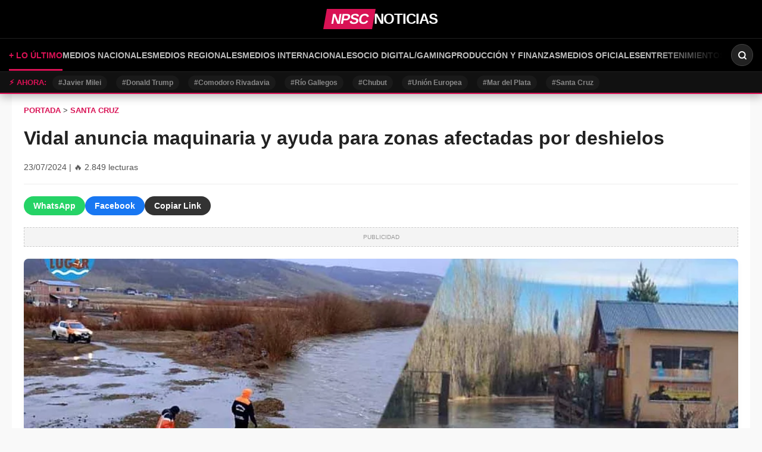

--- FILE ---
content_type: text/html; charset=UTF-8
request_url: https://noticiaspuertosantacruz.com.ar/vidal-anuncia-maquinaria-y-ayuda-para-zonas-afectadas-por-deshielos/
body_size: 12503
content:
<!DOCTYPE html>
<html lang="es">
<head>
    <meta charset="UTF-8">
    <meta name="viewport" content="width=device-width, initial-scale=1.0">
    <title>Vidal anuncia maquinaria y ayuda para zonas afectadas por deshielos</title>
    
    <!-- SEO y Redes Sociales -->
    <meta name="description" content="**Las inundaciones causadas por el deshielo afectan a la provincia argentina de Santa Cruz**

Respuesta del gobierno ante la emergencia El gobernador de la prov...">
        <meta property="og:image" content="https://static.wixstatic.com/media/46c611_669da96c239f41b29486ec4a0e61c9d8~mv2.jpg/v1/fill/w_980,h_523,al_c,q_85,usm_0.66_1.00_0.01,enc_auto/46c611_669da96c239f41b29486ec4a0e61c9d8~mv2.jpg">
    <meta name="twitter:card" content="summary_large_image">
    <meta name="twitter:image" content="https://static.wixstatic.com/media/46c611_669da96c239f41b29486ec4a0e61c9d8~mv2.jpg/v1/fill/w_980,h_523,al_c,q_85,usm_0.66_1.00_0.01,enc_auto/46c611_669da96c239f41b29486ec4a0e61c9d8~mv2.jpg">
        
    <link rel="icon" type="image/png" href="/favicon.png">
    
    <style>
        /* ESTILOS GLOBALES */
        body { font-family: -apple-system, BlinkMacSystemFont, "Segoe UI", Roboto, Helvetica, Arial, sans-serif; margin: 0; padding: 0; background: #f9f9f9; color: #222; overflow-x: hidden; }
        
        /* HEADER (Solo Logo) */
        header { background: #000; color: #fff; padding: 15px 0; text-align: center; border-bottom: 1px solid #222; }
        .logo-container { display: inline-flex; align-items: center; justify-content: center; text-decoration: none; color: white; gap: 10px; }
        .logo-box { background: #d91255; color: #fff; font-weight: 900; padding: 5px 10px; font-size: 1.5rem; letter-spacing: -1px; line-height: 1; transform: skew(-10deg); }
        .logo-text { font-family: 'Arial Black', sans-serif; font-weight: 900; font-size: 1.5rem; letter-spacing: -1px; text-transform: uppercase; }

        /* CORRECCIÓN: Usamos 'main' en lugar de div para la semántica, pero mantenemos la clase .container para el CSS */
        .container { max-width: 1200px; margin: 0 auto; background: white; padding: 20px; min-height: 800px; }
        
        /* CORRECCIÓN CONTRASTE: Texto más oscuro (#666) en lugar de #999 */
        .ad-space { background: #f4f4f4; padding: 10px; text-align: center; margin: 20px 0; border: 1px dashed #ccc; font-size: 0.8rem; color: #666; }
        
        /* FOOTER */
        /* CORRECCIÓN CONTRASTE: Texto más claro (#bbb) sobre fondo negro */
        footer { background: #111; color: #bbb; padding: 40px 20px; text-align: center; margin-top: 50px; font-size: 0.9rem; border-top: 4px solid #d91255; }
        footer a { color: #fff; text-decoration: none; }
        
        /* CLASES UTILITARIAS */
        .btn-ver-mas { display: inline-block; background: #000; color: #fff; padding: 10px 20px; text-decoration: none; font-weight: bold; border-radius: 5px; margin: 30px auto; display: block; width: fit-content; transition: 0.3s; }
        .btn-ver-mas:hover { background: #d91255; }
    </style>
    <!-- 1. GOOGLE ANALYTICS (GA4) -->
    <script async src="https://www.googletagmanager.com/gtag/js?id=G-RJ21LDEKQZ"></script>
    <script>
      window.dataLayer = window.dataLayer || [];
      function gtag(){dataLayer.push(arguments);}
      gtag('js', new Date());
      
      gtag('config', 'G-RJ21LDEKQZ');
    </script>

    <!-- 2. GOOGLE ADSENSE (Global) -->
    <script async src="https://pagead2.googlesyndication.com/pagead/js/adsbygoogle.js?client=ca-pub-5422959471229972" crossorigin="anonymous"></script>
</head>
    
</head>
<body>

<header>
    <a href="/" class="logo-container">
        <div class="logo-box">NPSC</div>
        <div class="logo-text">NOTICIAS</div>
    </a>
</header>
<style>
    /* SE MANTIENEN TUS ESTILOS ORIGINALES INTACTOS */
    .header-wrapper {
        position: sticky;
        top: 0;
        z-index: 1000;
        box-shadow: 0 4px 15px rgba(0,0,0,0.3);
    }
    .navbar-container {
        background: #000;
        border-bottom: 1px solid #222;
        padding: 0 15px;
        height: 55px;
        display: flex;
        align-items: center;
        justify-content: space-between;
    }
    .nav-links {
        display: flex;
        overflow-x: auto;
        white-space: nowrap;
        gap: 20px;
        height: 100%;
        align-items: center;
        scrollbar-width: none;
        mask-image: linear-gradient(to right, black 90%, transparent 100%);
        -webkit-mask-image: linear-gradient(to right, black 90%, transparent 100%);
    }
    .nav-links::-webkit-scrollbar { display: none; }
    .nav-item {
        color: #bbb;
        text-decoration: none;
        font-weight: 700;
        font-size: 0.9rem;
        text-transform: uppercase;
        transition: color 0.3s ease;
        position: relative;
        padding: 18px 0;
    }
    .nav-item:hover, .nav-item.active { color: #fff; }
    .nav-item.active::after {
        content: ''; position: absolute; bottom: 0; left: 0; width: 100%; height: 3px; background: #d91255;
    }
    .tags-bar {
        background: #111; 
        height: 35px;
        display: flex;
        align-items: center;
        padding: 0 15px;
        border-bottom: 2px solid #d91255;
        overflow-x: auto;
        white-space: nowrap;
        scrollbar-width: none;
    }
    .tags-bar::-webkit-scrollbar { display: none; }
    .tag-icon { color: #d91255; margin-right: 10px; font-size: 0.8rem; font-weight: bold; }
    .tag-link {
        color: #888;
        text-decoration: none;
        font-size: 0.75rem;
        font-weight: 600;
        margin-right: 15px;
        padding: 5px 10px;
        background: #1a1a1a;
        border-radius: 15px;
        transition: all 0.2s;
    }
    .tag-link:hover { background: #d91255; color: white; }
    .tag-link.active { background: #fff; color: #000; }
    .search-wrapper { margin-left: 15px; }
    .search-form {
        position: relative;
        width: 35px; 
        height: 35px;
        background: #222;
        border-radius: 50px;
        transition: width 0.4s cubic-bezier(0.25, 0.8, 0.25, 1);
        display: flex;
        align-items: center;
        overflow: hidden;
        border: 1px solid #444;
    }
    .search-form.open, .search-form:hover, .search-form:focus-within {
        width: 200px;
        background: #000;
        border-color: #d91255;
    }
    .search-input {
        position: absolute;
        left: 40px;
        width: 150px;
        background: transparent;
        border: none;
        color: #fff;
        font-size: 0.85rem;
        outline: none;
        opacity: 0;
        transition: opacity 0.3s;
    }
    .search-form.open .search-input,
    .search-form:hover .search-input,
    .search-form:focus-within .search-input { opacity: 1; }
    .search-btn {
        position: absolute; left: 0; top: 0; width: 35px; height: 35px;
        background: transparent; border: none; color: #fff;
        display: flex; align-items: center; justify-content: center; cursor: pointer; z-index: 2;
    }
</style>

<div class="header-wrapper">
    
    <!-- PISO 1: NAVBAR PRINCIPAL -->
    <div class="navbar-container">
        <nav class="nav-links">
            <a href="/" class="nav-item active" style="color: #d91255;">+ LO ÚLTIMO</a>
                            <a href="/?cat=Medios+Nacionales" class="nav-item ">
                    Medios Nacionales                </a>
                            <a href="/?cat=Medios+Regionales" class="nav-item ">
                    Medios Regionales                </a>
                            <a href="/?cat=Medios+Internacionales" class="nav-item ">
                    Medios Internacionales                </a>
                            <a href="/?cat=Ocio+Digital%2FGaming" class="nav-item ">
                    Ocio Digital/Gaming                </a>
                            <a href="/?cat=Producci%C3%B3n+y+Finanzas" class="nav-item ">
                    Producción y Finanzas                </a>
                            <a href="/?cat=Medios+Oficiales" class="nav-item ">
                    Medios Oficiales                </a>
                            <a href="/?cat=Entretenimiento" class="nav-item ">
                    Entretenimiento                </a>
                            <a href="/?cat=Salud+y+bienestar" class="nav-item ">
                    Salud y bienestar                </a>
                    </nav>

        <div class="search-wrapper">
            <form action="/" method="GET" class="search-form" id="searchForm" onsubmit="return validarBusqueda(event)">
                <button type="button" class="search-btn" onclick="activarBuscador()" aria-label="Buscar noticias">
                    <svg width="16" height="16" viewBox="0 0 24 24" fill="none" stroke="currentColor" stroke-width="3" stroke-linecap="round" stroke-linejoin="round"><circle cx="11" cy="11" r="8"></circle><line x1="21" y1="21" x2="16.65" y2="16.65"></line></svg>
                </button>
                <input type="text" name="s" id="searchInput" class="search-input" placeholder="Buscar..." autocomplete="off">
            </form>
        </div>
    </div>

    <!-- PISO 2: TAGS TRENDING (48h) -->
    <div class="tags-bar">
        <span class="tag-icon">⚡ AHORA:</span>
                                    <a href="/?s=Javier+Milei" class="tag-link ">
                    #Javier Milei                </a>
                            <a href="/?s=Donald+Trump" class="tag-link ">
                    #Donald Trump                </a>
                            <a href="/?s=Comodoro+Rivadavia" class="tag-link ">
                    #Comodoro Rivadavia                </a>
                            <a href="/?s=R%C3%ADo+Gallegos" class="tag-link ">
                    #Río Gallegos                </a>
                            <a href="/?s=Chubut" class="tag-link ">
                    #Chubut                </a>
                            <a href="/?s=Uni%C3%B3n+Europea" class="tag-link ">
                    #Unión Europea                </a>
                            <a href="/?s=Mar+del+Plata" class="tag-link ">
                    #Mar del Plata                </a>
                            <a href="/?s=Santa+Cruz" class="tag-link ">
                    #Santa Cruz                </a>
                        </div>

</div>

<script>
    function activarBuscador() {
        const form = document.getElementById('searchForm');
        const input = document.getElementById('searchInput');
        if (input.value.trim() === "") {
            form.classList.add('open'); 
            input.focus(); 
        } else {
            form.submit();
        }
    }

    function validarBusqueda(e) {
        const input = document.getElementById('searchInput');
        if (input.value.trim() === "") {
            e.preventDefault();
            input.focus();
            return false;
        }
        return true;
    }
    
    document.addEventListener('click', function(event) {
        const form = document.getElementById('searchForm');
        if (!form) return;
        const isClickInside = form.contains(event.target);
        const input = document.getElementById('searchInput');
        if (!isClickInside && input.value === "") {
            form.classList.remove('open');
        }
    });
</script>
<!-- ESTILOS ESPECÍFICOS -->
<style>
    .container { padding-top: 20px; }
    .content { font-size: 1.15rem; line-height: 1.7; color: #222; overflow-wrap: break-word; }
    .meta { padding-bottom: 20px; color: #555; font-size: 0.9rem; border-bottom: 1px solid #eee; margin-bottom: 20px; }
    
    /* Imágenes dentro del contenido */
    .content img, .content figure { max-width: 100% !important; height: auto !important; display: block; margin: 25px auto; border-radius: 6px; }
    
    /* Imagen Principal */
    img.main-img { width: 100%; height: auto; max-height: 500px; object-fit: cover; border-radius: 8px; margin-bottom: 25px; box-shadow: 0 4px 10px rgba(0,0,0,0.05); }

    /* Fuente Original (Estilo destacado) */
    .fuente-original {
        margin-top: 30px;
        padding: 15px;
        background: #f9f9f9;
        border-left: 4px solid #d91255;
        font-size: 0.9rem;
        color: #555;
        word-break: break-all; /* Para que links largos no rompan el móvil */
    }
    .fuente-original a { color: #d91255; font-weight: bold; text-decoration: none; }
    .fuente-original a:hover { text-decoration: underline; }

    /* Estilos Sliders y Botones (Heredados del anterior, resumidos) */
    .related-section { margin-top: 40px; border-top: 1px solid #eee; padding-top: 20px; }
    .section-title { font-size: 1.2rem; font-weight: 800; margin-bottom: 15px; text-transform: uppercase; display: flex; align-items: center; }
    .section-title span { background: #d91255; width: 4px; height: 18px; display: inline-block; margin-right: 10px; }
    .slider-container { display: flex; overflow-x: auto; gap: 15px; padding-bottom: 20px; -webkit-overflow-scrolling: touch; scrollbar-width: none; }
    .slider-container::-webkit-scrollbar { display: none; }
    .slider-card { flex: 0 0 160px; text-decoration: none; color: inherit; display: flex; flex-direction: column; }
    .slider-card img { width: 100%; height: 100px; object-fit: cover; border-radius: 6px; background: #f0f0f0; }
    .slider-card h3 { font-size: 0.85rem; margin-top: 8px; font-weight: 600; line-height: 1.3; }
    @media (min-width: 768px) { .slider-card { flex: 0 0 220px; } .slider-card img { height: 130px; } }
    
    /* Breadcrumbs y Tags */
    .breadcrumbs { font-size: 0.8rem; color: #444; margin-bottom: 10px; text-transform: uppercase; }
    .breadcrumbs a { text-decoration: none; color: #d91255; font-weight: bold; }
    .tags-container { margin: 30px 0; }
    .tag-cloud { display: flex; flex-wrap: wrap; gap: 8px; }
    .tag-pill { background: #f4f4f4; color: #333; padding: 6px 14px; border-radius: 20px; font-size: 0.8rem; text-decoration: none; font-weight: 500; }
    
    /* Compartir */
    .share-container { display: flex; gap: 10px; margin-bottom: 20px; flex-wrap: wrap; }
    .btn-share { display: inline-flex; align-items: center; padding: 8px 16px; border-radius: 50px; text-decoration: none; color: white; font-weight: bold; font-size: 0.9rem; border: none; cursor: pointer; }
    .share-wa { background-color: #25D366; } .share-fb { background-color: #1877F2; } .share-copy { background-color: #333; }
</style>

<script>
    // Funciones JS para botones de compartir
    function copiarEnlace() {
        navigator.clipboard.writeText(window.location.href);
        alert('Enlace copiado al portapapeles');
    }
    function compartirNativo() {
        if (navigator.share) {
            navigator.share({ title: 'Vidal anuncia maquinaria y ayuda para zonas afectadas por deshielos', url: window.location.href });
        } else { alert('Tu navegador no soporta compartir nativo.'); }
    }
</script>

<main class="container">
    
    <div class="breadcrumbs">
        <a href="/">Portada</a> > 
        <a href="/?cat=Santa+cruz">SANTA CRUZ</a>
    </div>

    <h1>Vidal anuncia maquinaria y ayuda para zonas afectadas por deshielos</h1>
    
    <div class="meta">
        <span>23/07/2024</span> | 
        <span class="visitas">🔥 2.849 lecturas</span>
    </div>
    
    <!-- BOTONES COMPARTIR -->
    <div class="share-container">
        <a href="https://api.whatsapp.com/send?text=Vidal+anuncia+maquinaria+y+ayuda+para+zonas+afectadas+por+deshielos https%3A%2F%2Fnoticiaspuertosantacruz.com.ar%2Fvidal-anuncia-maquinaria-y-ayuda-para-zonas-afectadas-por-deshielos%2F" target="_blank" class="btn-share share-wa">WhatsApp</a>
        <a href="https://www.facebook.com/sharer/sharer.php?u=https%3A%2F%2Fnoticiaspuertosantacruz.com.ar%2Fvidal-anuncia-maquinaria-y-ayuda-para-zonas-afectadas-por-deshielos%2F" target="_blank" class="btn-share share-fb">Facebook</a>
        <button class="btn-share share-copy" onclick="copiarEnlace()">Copiar Link</button>
    </div>

    <!-- PUBLICIDAD 1 -->
    <div class="ad-space">
        <p style="font-size:10px; color:#999; margin:0;">PUBLICIDAD</p>
        <!-- PEGA AQUÍ TU CÓDIGO ADSENSE SUPERIOR -->
    </div>

    <!-- IMAGEN PRINCIPAL (Con Fallback Robusto) -->
    <img src="https://static.wixstatic.com/media/46c611_669da96c239f41b29486ec4a0e61c9d8~mv2.jpg/v1/fill/w_980,h_523,al_c,q_85,usm_0.66_1.00_0.01,enc_auto/46c611_669da96c239f41b29486ec4a0e61c9d8~mv2.jpg" 
         alt="Vidal anuncia maquinaria y ayuda para zonas afectadas por deshielos" 
         class="main-img" 
         fetchpriority="high"
         onerror="this.onerror=null; this.src='/default.webp';">

    <!-- CONTENIDO -->
    <div class="content">
        **Las inundaciones causadas por el deshielo afectan a la provincia argentina de Santa Cruz**

<h2>Respuesta del gobierno ante la emergencia</h2> El gobernador de la provincia de Santa Cruz, Claudio Vidal, ordenó el envío de toda la maquinaria disponible a las localidades de Lago Posadas, Los Antiguos, Perito Moreno y Gobernador Gregores, donde las crecidas de los ríos han causado estragos. Además, desde el Ministerio de Desarrollo Social se enviará un equipo con alimentos, ropa y otros insumos esenciales.

El mandatario argumentó que el deshielo ha generado desafíos significativos, afectando la infraestructura y la seguridad de los habitantes de estas áreas. El gobierno está trabajando en estrecha colaboración con las autoridades locales y otros organismos para mitigar los impactos y restablecer la normalidad lo antes posible.

El gobernador pidió comprensión y cooperación a la comunidad, recomendando a los ciudadanos mantenerse informados a través de los canales oficiales. Las autoridades están dedicadas a asegurar una respuesta rápida y efectiva para superar esta situación.

<h2>Los desafíos del deshielo</h2> El deshielo se produce cuando las nevadas acumuladas durante el invierno se derriten debido a las temperaturas más cálidas. En la provincia de Santa Cruz, las intensas nevadas de las últimas semanas han saturado los suelos, lo que hace que el agua de deshielo no pueda ser absorbida adecuadamente.

El agua de deshielo se acumula en los ríos, provocando crecidas que han superado los niveles de los puentes y han roto los diques. Esto ha dado lugar a inundaciones generalizadas, que han afectado a viviendas, negocios y servicios públicos.

<h2>El impacto en las comunidades</h2> Las inundaciones han causado estragos en las comunidades afectadas, aislando a algunas zonas y dificultando el acceso a los servicios esenciales. Muchas familias han tenido que ser evacuadas de sus hogares y se han establecido refugios temporales para proporcionarles un lugar seguro.

El agua y los escombros también han dañado la infraestructura, incluyendo carreteras, puentes y líneas eléctricas. Esto ha obstaculizado los esfuerzos de socorro y recuperación y ha afectado el acceso a las zonas afectadas.

Los residentes locales también están lidiando con la pérdida de pertenencias, daños a sus propiedades y perturbaciones en sus rutinas diarias. El gobierno está trabajando para proporcionar asistencia a los afectados y restaurar los servicios esenciales lo más rápido posible.

<h2>Perspectivas para el futuro</h2> <blockquote>Estamos trabajando incansablemente para mitigar los impactos de estas inundaciones y restablecer la normalidad para los afectados. Priorizamos la seguridad de nuestra comunidad y nos comprometemos a brindar el apoyo necesario para superar esta situación.

Claudio Vidal, Gobernador de la Provincia de Santa Cruz </blockquote> El gobierno provincial está trabajando en estrecha colaboración con el gobierno nacional y las organizaciones humanitarias para proporcionar asistencia a los afectados y reconstruir las comunidades afectadas.

Se espera que los esfuerzos de socorro y recuperación continúen durante las próximas semanas, mientras las aguas retroceden y las comunidades comienzan a reconstruir sus vidas.

El gobierno también está explorando medidas a largo plazo para reducir el impacto de las futuras inundaciones, como la mejora de los sistemas de drenaje y la inversión en infraestructura resistente a las inundaciones.



Fuente: <a href="https://www.santacruznuestrolugar.com/post/vidal-comprensi%C3%B3n-y-cooperaci%C3%B3n-mientras-trabajamos-para-proteger-y-apoyar-a-nuestras-comunidades">https://www.santacruznuestrolugar.com/post/vidal-comprensión-y-cooperación-mientras-trabajamos-para-proteger-y-apoyar-a-nuestras-comunidades</a>    </div>

    <!-- PUBLICIDAD 2 -->
    <div class="ad-space">
        <p style="font-size:10px; color:#999; margin:0;">PUBLICIDAD</p>
        <!-- PEGA AQUÍ TU CÓDIGO ADSENSE INFERIOR -->
    </div>

    <!-- TAGS -->
        <div class="tags-container">
        <span class="tags-label">Temas relacionados:</span>
        <div class="tag-cloud">
                            <a href="/?s=Afectados" class="tag-pill">#Afectados</a>
                            <a href="/?s=deshielo" class="tag-pill">#deshielo</a>
                            <a href="/?s=crecidas" class="tag-pill">#crecidas</a>
                    </div>
    </div>
    
    <!-- SLIDERS -->
                <div class="related-section">
                <div class="section-title"><span></span>Más en Santa cruz</div>
                <div class="slider-container">
                                            <a href="/santa-cruz-privilegios-salariales-mientras-la-provincia-lucha-por-sobrevivir" class="slider-card">
                            <img src="https://NOTICIAS.SANTACRUZ.GOB.AR/media/k2/items/cache/86441a1285f8bb6680f49c0bf2e7cbc2_L.jpg" loading="lazy" alt="Santa Cruz: ¿Privilegios salariales mientras la provincia lucha por sobrevivir?" onerror="this.onerror=null; this.src='/default.webp';">
                            <h3>Santa Cruz: ¿Privilegios salariales mientras la provincia lucha por sobrevivir?</h3>
                        </a>
                                            <a href="/pymes-en-santa-cruz-motor-economico-local-empleo-y-desarrollo-territorial" class="slider-card">
                            <img src="https://resizer.winfo.ar/resize?filename=MjAyNS8xMS9XaGF0c0FwcC1JbWFnZS0yMDI1LTExLTIzLWF0LTE1LjU1LjU0LTIuanBlZw==&amp;width=1250&amp;height=500&amp;quality=50&amp;crop=false" loading="lazy" alt="PyMEs en Santa Cruz: Motor Económico Local, Empleo y Desarrollo Territorial" onerror="this.onerror=null; this.src='/default.webp';">
                            <h3>PyMEs en Santa Cruz: Motor Económico Local, Empleo y Desarrollo Territorial</h3>
                        </a>
                                            <a href="/rio-gallegos-moratoria-imperdible-tarjeta-con-descuentos-y-patente-2026-ya-habilitada" class="slider-card">
                            <img src="https://www.riogallegos.gob.ar/noticias/wp-content/uploads/2026/01/MORATORIA-2026_VERANO-RGL-copia-scaled.jpg" loading="lazy" alt="Río Gallegos: ¡Moratoria imperdible, tarjeta con descuentos y patente 2026 ya habilitada!" onerror="this.onerror=null; this.src='/default.webp';">
                            <h3>Río Gallegos: ¡Moratoria imperdible, tarjeta con descuentos y patente 2026 ya habilitada!</h3>
                        </a>
                                            <a href="/santa-cruz-en-crisis-aumentos-judiciales-desproporcionados-mientras-el-pueblo-sufre" class="slider-card">
                            <img src="https://NOTICIAS.SANTACRUZ.GOB.AR/media/k2/items/cache/0afe7dd64083f1e4e615ac2206c32b32_L.jpg" loading="lazy" alt="Santa Cruz en crisis: ¿Aumentos judiciales desproporcionados mientras el pueblo sufre?" onerror="this.onerror=null; this.src='/default.webp';">
                            <h3>Santa Cruz en crisis: ¿Aumentos judiciales desproporcionados mientras el pueblo sufre?</h3>
                        </a>
                                            <a href="/desaparecidos-en-el-mar-intensifican-la-busqueda-entre-la-angelina-y-cabo-buen-tiempo" class="slider-card">
                            <img src="https://NOTICIAS.SANTACRUZ.GOB.AR/media/k2/items/cache/01ca9acd8aee8dea7d05e65f676482e3_L.jpg" loading="lazy" alt="¿Desaparecidos en el mar: Intensifican la búsqueda entre La Angelina y Cabo Buen Tiempo?" onerror="this.onerror=null; this.src='/default.webp';">
                            <h3>¿Desaparecidos en el mar: Intensifican la búsqueda entre La Angelina y Cabo Buen Tiempo?</h3>
                        </a>
                                            <a href="/ansiedad-y-depresion-alerta-en-santa-cruz-por-aumento-de-consultas-y-la-importancia-de-la-ayuda-temprana" class="slider-card">
                            <img src="https://resizer.winfo.ar/resize?filename=MjAyNi8wMS9DZW50cm8tZGUtU2FsdWQtTWVudGFsLmpwZw==&amp;width=1250&amp;height=500&amp;quality=50&amp;crop=false" loading="lazy" alt="Ansiedad y Depresión: Alerta en Santa Cruz por Aumento de Consultas y la Importancia de la Ayuda Temprana" onerror="this.onerror=null; this.src='/default.webp';">
                            <h3>Ansiedad y Depresión: Alerta en Santa Cruz por Aumento de Consultas y la Importancia de la Ayuda Temprana</h3>
                        </a>
                                    </div>
            </div>
                    <div class="related-section">
                <div class="section-title"><span></span>Relacionado: Afectados</div>
                <div class="slider-container">
                                            <a href="/impacto-de-la-caida-de-la-industria-metalurgica-rubro-agricola-y-bienes-de-capital-afectados" class="slider-card">
                            <img src="https://media.diariouno.com.ar/p/6b32f3bfebedc7b2a18d989c00f8a539/adjuntos/298/imagenes/008/525/0008525421/maquinaria-agricolajpg.jpg" loading="lazy" alt="Impacto de la caída de la industria metalúrgica: Rubro agrícola y bienes de capital afectados" onerror="this.onerror=null; this.src='/default.webp';">
                            <h3>Impacto de la caída de la industria metalúrgica: Rubro agrícola y bienes de capital afectados</h3>
                        </a>
                                            <a href="/fumar-y-diabetes-tipo-2-nuevo-estudio-revela-mayor-riesgo-y-subtipos-afectados" class="slider-card">
                            <img src="https://i0.wp.com/ensedeciencia.com/wp-content/uploads/2025/09/Copia-de-CABECERA-NUEVA-DIMENSION-2025-09-15T154354.693.jpg" loading="lazy" alt="Fumar y Diabetes Tipo 2: Nuevo Estudio Revela Mayor Riesgo y Subtipos Afectados" onerror="this.onerror=null; this.src='/default.webp';">
                            <h3>Fumar y Diabetes Tipo 2: Nuevo Estudio Revela Mayor Riesgo y Subtipos Afectados</h3>
                        </a>
                                            <a href="/recortes-de-milei-golpean-a-provincias-santa-cruz-entre-las-mas-afectadas" class="slider-card">
                            <img src="https://noticiaspuertosantacruz.com.ar/wp-content/uploads/2024/10/46c611_95005f0e67054fd88da7bf8cd744efeamv2.jpg" loading="lazy" alt="Recortes de Milei golpean a provincias: Santa Cruz entre las más afectadas" onerror="this.onerror=null; this.src='/default.webp';">
                            <h3>Recortes de Milei golpean a provincias: Santa Cruz entre las más afectadas</h3>
                        </a>
                                            <a href="/chubut-en-llamas-urgente-ayuda-para-animales-afectados-por-los-incendios-forestales" class="slider-card">
                            <img src="https://adnsur-assets.tadevel-cdn.com/696125fce081c963d7b02b6c/180.webp%20%20307w,%20%20https://adnsur-assets.tadevel-cdn.com/696125fce081c963d7b02b6c/360.webp%20%20613w,%20%20https://adnsur-assets.tadevel-cdn.com/696125fce081c963d7b02b6c/720.webp%20%201227w" loading="lazy" alt="Chubut en Llamas: Urgente Ayuda para Animales Afectados por los Incendios Forestales" onerror="this.onerror=null; this.src='/default.webp';">
                            <h3>Chubut en Llamas: Urgente Ayuda para Animales Afectados por los Incendios Forestales</h3>
                        </a>
                                            <a href="/recuperacion-de-normalidad-en-cercanias-ave-y-trenes-afectados-por-incidentes" class="slider-card">
                            <img src="https://noticiaspuertosantacruz.com.ar/wp-content/uploads/2024/10/un-grupo-de-pasajeros-se-dirige-a-un-tren-de-renfe-estacionado-en-la-estacion-de-alicante.jpg" loading="lazy" alt="Recuperación de normalidad en Cercanías, AVE y trenes afectados por incidentes" onerror="this.onerror=null; this.src='/default.webp';">
                            <h3>Recuperación de normalidad en Cercanías, AVE y trenes afectados por incidentes</h3>
                        </a>
                                            <a href="/alerta-anmat-inmovilizan-dobutamina-richet-por-posible-desvio-de-calidad-lotes-afectados-y-recomendaciones-urge-ntes" class="slider-card">
                            <img src="https://argentina.gob.ar/sites/default/files/styles/jumbotron/public/2025/09/retiro_de_mercado_2_18.jpg" loading="lazy" alt="ALERTA ANMAT Inmovilizan Dobutamina Richet por Posible Desvío de Calidad Lotes Afectados y Recomendaciones Urge ntes" onerror="this.onerror=null; this.src='/default.webp';">
                            <h3>ALERTA ANMAT Inmovilizan Dobutamina Richet por Posible Desvío de Calidad Lotes Afectados y Recomendaciones Urge ntes</h3>
                        </a>
                                    </div>
            </div>
                    <div class="related-section">
                <div class="section-title"><span></span>Tendencias Ahora 📈</div>
                <div class="slider-container">
                                            <a href="/pesca-argentina-2025-cifras-clave-especies-y-puertos-lideres-en-desembarques" class="slider-card">
                            <img src="https://partedepesca.com.ar/d/wp-content/uploads/2025/11/calamar-descarga-estiba-bahia-blanca-7-450x300.jpg" loading="lazy" alt="Pesca Argentina 2025: Cifras Clave, Especies y Puertos Líderes en Desembarques" onerror="this.onerror=null; this.src='/default.webp';">
                            <h3>Pesca Argentina 2025: Cifras Clave, Especies y Puertos Líderes en Desembarques</h3>
                        </a>
                                            <a href="/escandalo-en-castilla-y-leon-profesora-insta-a-alumnos-a-experimentar-su-sexualidad-fallo-en-la-supervisi-on-educativa" class="slider-card">
                            <img src="https://derechadiario.com.ar/filesedc/uploads/image/post/2025/09/europapress-2511953-colegio-escuela-aula-primaria-clase-nino-nina-ninos-estudiando-estudiar-2_1200_800.webp" loading="lazy" alt="Escándalo en Castilla y León: Profesora insta a alumnos a experimentar su sexualidad. ¿Fallo en la supervisi ón educativa?" onerror="this.onerror=null; this.src='/default.webp';">
                            <h3>Escándalo en Castilla y León: Profesora insta a alumnos a experimentar su sexualidad. ¿Fallo en la supervisi ón educativa?</h3>
                        </a>
                                            <a href="/santa-cruz-privilegios-salariales-mientras-la-provincia-lucha-por-sobrevivir" class="slider-card">
                            <img src="https://NOTICIAS.SANTACRUZ.GOB.AR/media/k2/items/cache/86441a1285f8bb6680f49c0bf2e7cbc2_L.jpg" loading="lazy" alt="Santa Cruz: ¿Privilegios salariales mientras la provincia lucha por sobrevivir?" onerror="this.onerror=null; this.src='/default.webp';">
                            <h3>Santa Cruz: ¿Privilegios salariales mientras la provincia lucha por sobrevivir?</h3>
                        </a>
                                            <a href="/borges-2026-un-ano-para-releer-al-genio-argentino-y-descubrir-su-legado-digital" class="slider-card">
                            <img src="https://argentina.gob.ar/sites/default/files/styles/jumbotron/public/2026/01/borges_40_anos_b-n1.jpg" loading="lazy" alt="Borges 2026: Un Año para Releer al Genio Argentino y Descubrir su Legado Digital" onerror="this.onerror=null; this.src='/default.webp';">
                            <h3>Borges 2026: Un Año para Releer al Genio Argentino y Descubrir su Legado Digital</h3>
                        </a>
                                            <a href="/feriados-santa-cruz-2025-calendario-completo-fechas-y-fines-de-semana-largos" class="slider-card">
                            <img src="https://laopinionaustral.com.ar/media/uploads/2023/09/chalten-feriado-turismo.webp" loading="lazy" alt="Feriados Santa Cruz 2025: Calendario Completo, Fechas y Fines de Semana Largos" onerror="this.onerror=null; this.src='/default.webp';">
                            <h3>Feriados Santa Cruz 2025: Calendario Completo, Fechas y Fines de Semana Largos</h3>
                        </a>
                                            <a href="/pago-de-jubilaciones-pensiones-y-retiros-en-santa-cruz" class="slider-card">
                            <img src="https://www.tiemposur.com.ar/uploads/noticia_galeria/2023/12/21/file_193896_main1" loading="lazy" alt="Pago de jubilaciones, pensiones y retiros en Santa Cruz" onerror="this.onerror=null; this.src='/default.webp';">
                            <h3>Pago de jubilaciones, pensiones y retiros en Santa Cruz</h3>
                        </a>
                                    </div>
            </div>
        
</main>

<footer>
        <div style="margin-bottom: 20px;">
            <a href="/" style="font-weight:900; font-size:1.5rem; letter-spacing:-1px;">NPSC</a>
        </div>
        <p>&copy; 2026 Noticias Puerto Santa Cruz.</p>
        <p>Diario digital automatizado de actualidad y tendencias.</p>
        <div style="margin-top: 20px; font-size: 0.8rem;">
            <a href="mailto:redaccion@noticiaspuertosantacruz.com.ar">Contacto</a> | <a href="#">Privacidad</a> | <a href="#">Términos</a>
        </div>
    </footer>

</body>
<script>
    // Función para el botón "Más..." (Native Share)
    function compartirNativo() {
        if (navigator.share) {
            navigator.share({
                title: 'Vidal anuncia maquinaria y ayuda para zonas afectadas por deshielos',
                text: 'Mira esta noticia:',
                url: 'https://noticiaspuertosantacruz.com.ar/vidal-anuncia-maquinaria-y-ayuda-para-zonas-afectadas-por-deshielos/',
            })
            .catch((error) => console.log('Error al compartir', error));
        } else {
            // Si el navegador no soporta share nativo, copiamos el link
            copiarEnlace();
        }
    }

    // Función para copiar enlace
    function copiarEnlace() {
        var dummy = document.createElement('input');
        document.body.appendChild(dummy);
        dummy.value = 'https://noticiaspuertosantacruz.com.ar/vidal-anuncia-maquinaria-y-ayuda-para-zonas-afectadas-por-deshielos/';
        dummy.select();
        document.execCommand('copy');
        document.body.removeChild(dummy);
        alert('¡Enlace copiado!');
    }
</script>
</html>

--- FILE ---
content_type: text/html; charset=utf-8
request_url: https://www.google.com/recaptcha/api2/aframe
body_size: 268
content:
<!DOCTYPE HTML><html><head><meta http-equiv="content-type" content="text/html; charset=UTF-8"></head><body><script nonce="jBUWc2WO-JgCKwcAgyP3pw">/** Anti-fraud and anti-abuse applications only. See google.com/recaptcha */ try{var clients={'sodar':'https://pagead2.googlesyndication.com/pagead/sodar?'};window.addEventListener("message",function(a){try{if(a.source===window.parent){var b=JSON.parse(a.data);var c=clients[b['id']];if(c){var d=document.createElement('img');d.src=c+b['params']+'&rc='+(localStorage.getItem("rc::a")?sessionStorage.getItem("rc::b"):"");window.document.body.appendChild(d);sessionStorage.setItem("rc::e",parseInt(sessionStorage.getItem("rc::e")||0)+1);localStorage.setItem("rc::h",'1768683602174');}}}catch(b){}});window.parent.postMessage("_grecaptcha_ready", "*");}catch(b){}</script></body></html>